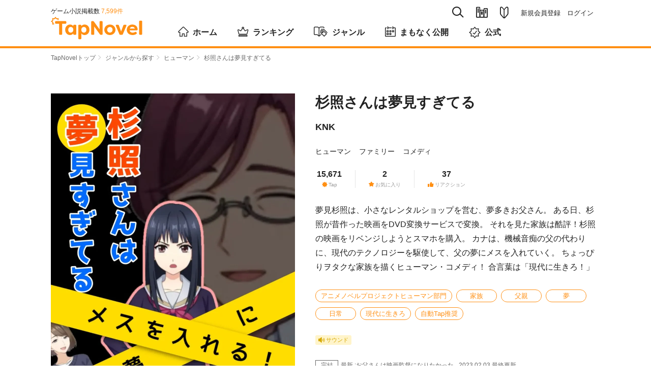

--- FILE ---
content_type: text/html; charset=utf-8
request_url: https://tapnovel.com/stories/14548
body_size: 13593
content:
<!DOCTYPE html><html lang="ja"><head><meta charset="utf-8" /><meta content="width=device-width, initial-scale=1.0, minimum-scale=1.0, user-scalable=no, viewport-fit=cover" name="viewport" /><title>杉照さんは夢見すぎてる - TapNovel（タップノベル）</title>
<meta name="description" content="「父の夢にメスを入れる！」――『杉照さんは夢見すぎてる』は、KNKによるヒューマンのゲーム小説です。あらすじや「夢見杉照」「夢見カナ」「夢見テンナ」等、キャラクターのプロフィールも掲載しています。TapNovelは、イラスト付きのWeb小説が無料で読めるゲーム小説サイトです。">
<meta name="keywords" content="杉照さんは夢見すぎてる,knk,ヒューマン,tapnovel,タップノベル,ゲーム小説,イラスト小説,web小説,無料">
<meta property="og:title" content="杉照さんは夢見すぎてる">
<meta property="og:type" content="article">
<meta property="og:url" content="https://tapnovel.com/stories/14548">
<meta property="og:image" content="https://images.tapnovel.com/story_ogp_images/images/000/057/919/original/015dbb0ece1a05457ca94e584a381852.png">
<meta property="og:image:width" content="1200">
<meta property="og:image:height" content="630">
<meta property="og:description" content="「父の夢にメスを入れる！」――『杉照さんは夢見すぎてる』は、KNKによるヒューマンのゲーム小説です。あらすじや「夢見杉照」「夢見カナ」「夢見テンナ」等、キャラクターのプロフィールも掲載しています...">
<meta property="fb:app_id" content="400613540669387">
<meta name="twitter:title" content="杉照さんは夢見すぎてる">
<meta name="twitter:card" content="summary_large_image">
<meta name="twitter:site" content="@tapnovel">
<meta name="twitter:image" content="https://images.tapnovel.com/story_ogp_images/images/000/057/919/original/015dbb0ece1a05457ca94e584a381852.png">
<meta name="twitter:description" content="「父の夢にメスを入れる！」――『杉照さんは夢見すぎてる』は、KNKによるヒューマンのゲーム小説です。あらすじや「夢見杉照」「夢見カナ」「夢見テンナ」等、キャラクターのプロフィールも掲載しています。TapNovelは、イラスト付きのWeb小説が無料で読めるゲーム小説サイトです。"><meta name="csrf-param" content="authenticity_token" />
<meta name="csrf-token" content="M9YwKlBmPI3vk55C3MtcXuPfGmsJ0sWQ_DYoREEmzMRYxb9VM7y0iSzRXAOw70gvcocGvLTuB0JWKntIaG8aLg" /><meta content="TapNovel" name="apple-mobile-web-app-title" /><meta content="TapNovel" name="application-name" /><link href="https://assets.tapnovel.com/packs/media/images/touch-icon-d19775ddbb3513690e7a2420dd015084.png" rel="apple-touch-icon" sizes="192x192" /><link href="https://assets.tapnovel.com/packs/media/images/touch-icon-d19775ddbb3513690e7a2420dd015084.png" rel="icon" /><link rel="stylesheet" href="https://assets.tapnovel.com/packs/css/application-9fa82a93.css" media="all" /><script src="https://assets.tapnovel.com/packs/js/application-15e600045b180c1fea34.js" defer="defer"></script><link rel="icon" type="image/x-icon" href="https://assets.tapnovel.com/packs/media/images/favicon-a9e9ed9b6092fecd2bba664efc80a440.ico" /><!-- Google Tag Manager -->
<script>(function(w,d,s,l,i){w[l]=w[l]||[];w[l].push({'gtm.start':
new Date().getTime(),event:'gtm.js'});var f=d.getElementsByTagName(s)[0],
j=d.createElement(s),dl=l!='dataLayer'?'&l='+l:'';j.async=true;j.src=
'https://www.googletagmanager.com/gtm.js?id='+i+dl;f.parentNode.insertBefore(j,f);
})(window,document,'script','dataLayer','GTM-5GQRZ4Z');</script>
<!-- End Google Tag Manager -->

<script>
function gtag(){dataLayer.push(arguments);}
</script>
<script async src="https://pagead2.googlesyndication.com/pagead/js/adsbygoogle.js?client=ca-pub-1301859781271766"
     crossorigin="anonymous"></script>
<script>window.applicationConfig = {"facebookId":400613540669387,"lineChannelId":1552002423};</script></head><body class="hide-phone-header-tab show-app-banner" id="story-page"><!-- Google Tag Manager (noscript) -->
<noscript><iframe src="https://www.googletagmanager.com/ns.html?id=GTM-5GQRZ4Z"
height="0" width="0" style="display:none;visibility:hidden"></iframe></noscript>
<!-- End Google Tag Manager (noscript) -->
<noscript><p class="noscript">当サイトではJavaScriptを使用しています。<br />JavaScriptを有効にして再度アクセスしてください。</p></noscript><div id="wrapper"><header class="header"><div class="header-wrapper"><div class="header-nav-top"><div class="header-nav-global"><p class="nav-global-published">ゲーム小説掲載数&nbsp;<span>7,599件</span></p><div class="nav-global"><h1 class="header-logo"><a href="/"><img alt="TapNovel（タップノベル）" class="header-logo" src="https://assets.tapnovel.com/packs/media/images/logo-2d19145b916465ccbcf57824e5edca59.svg" /></a></h1><div class="header-btn-wrap"><button class="header-search" title="検索" type="button"><span class="icon-search"></span></button><button class="header-books " title="閲覧履歴・お気に入り" type="button"><span class="icon-books"></span></button><a href="/about"><button class="header-about " title="TapNovelとは" type="button"><span class="icon-about"></span></button></a><button class="header-menu" title="メニュー" type="button"><span class="icon-menu"></span></button></div></div></div><div class="header-nav-primary"><ul class="nav-primary-list"><li class="nav-search-pc"><form action="/search" accept-charset="UTF-8" method="get"><input type="search" name="query" maxlength="30" placeholder="タイトル、タップライター、キーワード" /><a href="javascript:void(0);"><span class="icon-search"></span></a></form></li><li><a class="nav-books " title="閲覧履歴・お気に入り" href="/bookshelf/browsed_stories"><span class="icon-books"></span></a></li><li><a class="nav-about " title="TapNovelとは" href="/about"><span class="icon-about"></span></a></li><li><ul><li><a href="/users/sign_up">新規会員登録</a></li><li><a href="/users/sign_in">ログイン</a></li></ul></li></ul></div></div><nav class="nav-global-flex"><ul class="nav-global-flex-list"><li><a href="/"><span class="icon-home"></span>ホーム</a></li><li><a href="/search/weekly_tap_ranking"><span class="icon-ranking"></span>ランキング</a></li><li><a href="/genres"><span class="icon-genres"></span>ジャンル</a></li><li><a href="/search/coming_soon"><span class="icon-calendar"></span>まもなく公開</a></li><li><a href="/search/official"><span class="icon-official"></span>公式</a></li></ul></nav></div></header><ol class="breadcrumbs breadcrumbs-top"><li><a href="/">TapNovelトップ</a><span class="icon-arrow"></span>&nbsp;</li><li><a href="/genres">ジャンルから探す</a><span class="icon-arrow"></span>&nbsp;</li><li><a href="/search/genres/1">ヒューマン</a><span class="icon-arrow"></span>&nbsp;</li><li>杉照さんは夢見すぎてる</li></ol><div id="contents"><div class="story-summary"><div class="story-summary-header"><div class="story-cover"><img alt="杉照さんは夢見すぎてる" src="https://images.tapnovel.com/stories/cover_images/000/014/548/960x1360/ce8eec9d3df57f2137ae4913829ecd49.jpeg" /></div><div class="story-info"><h1 class="story-title">杉照さんは夢見すぎてる</h1><p class="story-author"><a href="/writers/5755">KNK</a></p><ul class="story-genres"><li><a href="/search/genres/1">ヒューマン</a></li><li><a href="/search/genres/14">ファミリー</a></li><li><a href="/search/genres/7">コメディ</a></li></ul><ul class="story-values"><li><dl class="story-values-item"><dt><span class="icon-tap"></span><span class="headline">Tap</span></dt><dd>15,671<span class="unit">Tap</span></dd></dl></li><li><dl class="story-values-item"><dt><span class="icon-favorite"></span><span class="headline">お気に入り</span></dt><dd>2</dd></dl></li><li><dl class="story-values-item"><dt><span class="icon-thumbs-up"></span><span class="headline">リアクション</span></dt><dd>37</dd></dl></li></ul><div class="story-labels"><div class="story-sound-labels"><span class="story-label sound-label"><span class="icon-speaker"></span><span>サウンド</span></span></div></div></div></div><div class="story-info-second"><p class="story-description">夢見杉照は、小さなレンタルショップを営む、夢多きお父さん。
ある日、杉照が昔作った映画をDVD変換サービスで変換。
それを見た家族は酷評！杉照の映画をリベンジしようとスマホを購入。
カナは、機械音痴の父の代わりに、現代のテクノロジーを駆使して、父の夢にメスを入れていく。
ちょっぴりヲタクな家族を描くヒューマン・コメディ！
合言葉は「現代に生きろ！」</p><ul class="keywords"><li><a href="/search/keywords/5485">アニメノベルプロジェクトヒューマン部門</a></li><li><a href="/search/keywords/299">家族</a></li><li><a href="/search/keywords/761">父親</a></li><li><a href="/search/keywords/118">夢</a></li><li><a href="/search/keywords/174">日常</a></li><li><a href="/search/keywords/5906">現代に生きろ</a></li><li><a href="/search/keywords/2965">自動Tap推奨</a></li></ul><div class="story-labels"><div class="story-sound-labels"><span class="story-label sound-label"><span class="icon-speaker"></span><span>サウンド</span></span></div></div><div class="story-episode"><p class="story-last-episode"><span class="last-episode-label is-complete">完結</span><span class="last-episode-number">最新 :お父さんは映画監督になりたかった</span></p><p class="story-episode-update">2023.02.03&nbsp;最終更新</p></div><div class="story-read-and-fav"><p class="story-read js-episode-primary-button" data-story_id="14548"><a class="button-primary" data-remote="true" rel="nofollow" data-method="post" href="/free_ticket_episode_consumptions/new?episode_id=33353&amp;return_to=https%3A%2F%2Ftapnovel.com%2Fstories%2F14548">最初から読む</a></p><form class="button_to" method="post" action="/consumer/user_story_favorites" data-remote="true"><button class="story-fav button-primary js-user-story-favorite-14548 " onclick="event.stopPropagation();" type="submit"><span class="icon-favorite"></span><span class="text-fav">お気に入り</span></button><input type="hidden" name="authenticity_token" value="VH2SolWbilS4QhQoLW15GLJuN4MvUs7mEWodGWJ42zn1yhJNYfZ_1BJ3xtyIIYF_1iOvX1jzAI2MjpwsVF1eJA" autocomplete="off" /><input type="hidden" name="page_resource_id" value="14548" autocomplete="off" /><input type="hidden" name="page_resource_type" value="Story" autocomplete="off" /><input type="hidden" name="page_type" value="story" autocomplete="off" /><input type="hidden" name="return_to" value="/stories/14548" autocomplete="off" /><input type="hidden" name="user_story_favorite[story_id]" value="14548" autocomplete="off" /></form></div><div class="story-share-and-report"><div class="story-share"><dl class="story-share-buttons"><dt>この作品をシェア</dt><dd class="story-share-twitter"><a class="twitter-button" target="_blank" rel="noopener" href="https://twitter.com/intent/tweet?url=https%3A%2F%2Ftapnovel.com%2Fstories%2F14548&amp;text=%E6%9D%89%E7%85%A7%E3%81%95%E3%82%93%E3%81%AF%E5%A4%A2%E8%A6%8B%E3%81%99%E3%81%8E%E3%81%A6%E3%82%8B+%7C+TapNovel&amp;hashtags=TapNovel%2C%E3%82%B2%E3%83%BC%E3%83%A0%E5%B0%8F%E8%AA%AC%2C%E6%9D%89%E7%85%A7%E3%81%95%E3%82%93%E3%81%AF%E5%A4%A2%E8%A6%8B%E3%81%99%E3%81%8E%E3%81%A6%E3%82%8B"><img width="40" height="40" src="https://assets.tapnovel.com/packs/media/images/twitter-icon-5ca6257f79fbb0527cf2661e4c9711c4.svg" /></a></dd><dd class="story-share-line"><a class="line-button" target="_blank" rel="noopener" href="http://line.me/R/msg/text/?%E6%9D%89%E7%85%A7%E3%81%95%E3%82%93%E3%81%AF%E5%A4%A2%E8%A6%8B%E3%81%99%E3%81%8E%E3%81%A6%E3%82%8B+%7C+TapNovel%0D%0Ahttps%3A%2F%2Ftapnovel.com%2Fstories%2F14548"><img width="40" height="40" src="https://assets.tapnovel.com/packs/media/images/line-icon-218bef9b4c17e68030849a4dbf41dcab.svg" /></a></dd><dd class="story-share-url"><a class="copy-button js-copy-url-button" data-url="https://tapnovel.com/stories/14548" href="javascript:void(0);"><img width="44" height="44" src="https://assets.tapnovel.com/packs/media/images/copy-icon-27ebe79b217cb0e1e86c1c2a8a1bf2aa.svg" /></a></dd></dl></div><div class="message-copied" style="display: none;"><p>リンクをコピーしました</p></div><div class="story-report"><form class="button_to" method="get" action="/story_report_categories" data-remote="true"><button type="submit">作品を報告</button><input type="hidden" name="story_id" value="14548" autocomplete="off" /></form></div></div></div></div><div id="main"><section class="story-detail"><div class="title-wrapper"><h2 class="heading-primary">エピソード</h2></div><ul class="episode-list"><ul class="episode-list" data-limit="5" data-order="" data-story_id="14548" data-type="episodes"><li><a data-remote="true" rel="nofollow" data-method="post" href="/free_ticket_episode_consumptions/new?episode_id=33353&amp;return_to=https%3A%2F%2Ftapnovel.com%2Fstories%2F14548"><div class="content-media"><div class="content-media-left"><dl class="content-media-body"><dt class="content-media-title">お父さんは映画監督になりたかった</dt><dd class="content-media-time"><time>2023.02.03</time><span class="episode-value"><span class="icon-tap"></span>15,671<span class="unit">Tap</span></span><span class="episode-value"><span class="icon-thumbs-up"></span>37</span></dd></dl></div><div class="content-media-right"><span class="icon-free"><span class="path1"></span><span class="path2"></span></span><p class="reading-time">読了約6分</p></div></div></a></li></ul></ul></section><section class="story-detail"><div class="title-wrapper"><h2 class="heading-primary">挿絵イラスト</h2></div><div class="scenes js-scenes"><div class="scene-item"><img alt="2A175812-AF26-4E83-AA05-EA903F32BB1B" width="200" src="[data-uri]" data-src="https://images.tapnovel.com/full_screen_illustrations/images/000/008/779/400x570/3824bf56191762121c415f33e5652db9.jpg" class="lazyload"><noscript><img alt="2A175812-AF26-4E83-AA05-EA903F32BB1B" width="200" src="https://images.tapnovel.com/full_screen_illustrations/images/000/008/779/400x570/3824bf56191762121c415f33e5652db9.jpg" /></noscript></div><div class="scene-item"><img alt="056A8564-13FB-4538-A59A-05BDF914775B" width="200" src="[data-uri]" data-src="https://images.tapnovel.com/full_screen_illustrations/images/000/008/781/400x570/e37c9d01332c9dc0bc47cf8577593dab.jpg" class="lazyload"><noscript><img alt="056A8564-13FB-4538-A59A-05BDF914775B" width="200" src="https://images.tapnovel.com/full_screen_illustrations/images/000/008/781/400x570/e37c9d01332c9dc0bc47cf8577593dab.jpg" /></noscript></div><div class="scene-item"><img alt="61497A8D-DDC6-47BE-84CC-CC40446A0BB7" width="200" src="[data-uri]" data-src="https://images.tapnovel.com/full_screen_illustrations/images/000/009/800/400x570/586a330ac912e66fee87f48b44ad5386.jpg" class="lazyload"><noscript><img alt="61497A8D-DDC6-47BE-84CC-CC40446A0BB7" width="200" src="https://images.tapnovel.com/full_screen_illustrations/images/000/009/800/400x570/586a330ac912e66fee87f48b44ad5386.jpg" /></noscript></div></div></section><section class="story-detail"><div class="title-wrapper"><h2 class="heading-primary">キャラクター</h2></div><ul class="story-characters"><li><div class="content-media-left"><div class="content-media-thumbnail" style=""><img alt="夢見杉照" style="top: -6.734575927257539%; left: 49.708278477191925%;" class="disable-right-click lazyload" src="[data-uri]" data-src="https://images.tapnovel.com/actor_character_faces/images/000/149/974/500x500/224ed5a7f8d72b578c34975d7514f632.png"><noscript><img alt="夢見杉照" style="top: -6.734575927257539%; left: 49.708278477191925%;" class="disable-right-click" src="https://images.tapnovel.com/actor_character_faces/images/000/149/974/500x500/224ed5a7f8d72b578c34975d7514f632.png" /></noscript></div></div><dl class="content-media-body"><dt class="content-media-title">夢見杉照</dt><dd class="content-media-description"><p>ゆめみ　すぎてる
<br />若い頃からたくさんの夢を見過ぎた45歳。
<br />やりたい事はたくさんあるが、どれも三日坊主で続かない。
<br />DVDレンタルショップ「グッドラック」を細々と経営している。
<br />機械音痴で、複雑な機能付き機械が苦手。
<br />パソコンは触ると爆発しそうになる。
<br />好きな食べ物は冷奴。
<br />こだわり派で、ネギとおろし生姜と鰹節をかける。</p></dd></dl></li><li><div class="content-media-left"><div class="content-media-thumbnail" style=""><img alt="夢見カナ" style="top: -13.035087883472443%; left: 51.496125757694244%;" class="disable-right-click lazyload" src="[data-uri]" data-src="https://images.tapnovel.com/actor_character_faces/images/000/147/492/500x500/7f50ba64ed7bc65203153b7cc8cb0bb3.png"><noscript><img alt="夢見カナ" style="top: -13.035087883472443%; left: 51.496125757694244%;" class="disable-right-click" src="https://images.tapnovel.com/actor_character_faces/images/000/147/492/500x500/7f50ba64ed7bc65203153b7cc8cb0bb3.png" /></noscript></div></div><dl class="content-media-body"><dt class="content-media-title">夢見カナ</dt><dd class="content-media-description"><p>夢見家長女。高校生。
<br />マンガ、ゲームや小説が好きで同人活動も行なっている。
<br />多趣味で好きなものはたくさんあるが、夢は模索中。
<br />創作趣味が高じて、パソコンなどの機器には詳しい。
<br />好きなゲームはファンクエ(ファンタスティッククエスト)シリーズ。
<br />アイテムモンスター図鑑を埋めたいやり込み派。
<br />※ファンクエ＝物語上のゲーム</p></dd></dl></li><li><div class="content-media-left"><div class="content-media-thumbnail" style=""><img alt="夢見テンナ" style="top: -9.498692154884338%; left: 49.19057786464691%;" class="disable-right-click lazyload" src="[data-uri]" data-src="https://images.tapnovel.com/actor_character_faces/images/000/030/888/500x500/composite_actor20180820-1-u8npt0"><noscript><img alt="夢見テンナ" style="top: -9.498692154884338%; left: 49.19057786464691%;" class="disable-right-click" src="https://images.tapnovel.com/actor_character_faces/images/000/030/888/500x500/composite_actor20180820-1-u8npt0" /></noscript></div></div><dl class="content-media-body"><dt class="content-media-title">夢見テンナ</dt><dd class="content-media-description"><p>杉照の妻。おっとりのんびり派、天然。
<br />一家幸せであればよいと思ってる現実主義者だが、
<br />それでも杉照についていく。
<br />杉照以上に機械音痴で、
<br />手ぶれ補正があっても写真がブレる。
<br />好きなドラマは異国歴史モノ。ただ、ミーハーではなく、
<br />静かに楽しみたい派。</p></dd></dl></li><li><div class="content-media-left"><div class="content-media-thumbnail" style=""><img alt="夢見照士" style="top: -7.329390048980714%; left: 50.20601749420166%;" class="disable-right-click lazyload" src="[data-uri]" data-src="https://images.tapnovel.com/actor_character_faces/images/000/002/278/500x500/composite_actor20180809-1-144r65e"><noscript><img alt="夢見照士" style="top: -7.329390048980714%; left: 50.20601749420166%;" class="disable-right-click" src="https://images.tapnovel.com/actor_character_faces/images/000/002/278/500x500/composite_actor20180809-1-144r65e" /></noscript></div></div><dl class="content-media-body"><dt class="content-media-title">夢見照士</dt><dd class="content-media-description"><p>ゆめみ　てるし
<br />夢見家長男。会社員。
<br />ギャンブル好きで一攫千金を狙うタイプ。
<br />夢は大企業の社長。
<br />ギャンブル系の遊びが好きで、今ハマっているのは
<br />競馬予想(ただし賭けない)。賭けない時は当たる。</p></dd></dl></li><li><div class="content-media-left"><div class="content-media-thumbnail" style=""><img alt="木部" style="top: -10.846341252326965%; left: 49.754560738801956%;" class="disable-right-click lazyload" src="[data-uri]" data-src="https://images.tapnovel.com/actor_character_faces/images/000/041/227/500x500/5609350aff6bd52191e7cf566ae2bb3a.png"><noscript><img alt="木部" style="top: -10.846341252326965%; left: 49.754560738801956%;" class="disable-right-click" src="https://images.tapnovel.com/actor_character_faces/images/000/041/227/500x500/5609350aff6bd52191e7cf566ae2bb3a.png" /></noscript></div></div><dl class="content-media-body"><dt class="content-media-title">木部</dt><dd class="content-media-description"><p>近所に住むレンタルショップの常連。
<br />気風のいい性格で、みんなからは
<br />「木部っさん」と呼ばれている。</p></dd></dl></li></ul></section><div class="story-read-bottom"><p class="story-read js-episode-primary-button" data-story_id="14548"><a class="button-primary" data-remote="true" rel="nofollow" data-method="post" href="/free_ticket_episode_consumptions/new?episode_id=33353&amp;return_to=https%3A%2F%2Ftapnovel.com%2Fstories%2F14548">最初から読む</a></p></div><div class="story-script-link"><a href="/stories/14548/episode_scripts">脚本で読む</a></div><section class="contents-box"><div class="title-wrapper"><h2 class="heading-primary">コメント</h2></div><ul class="story-detail-comment-list"><li><p class="story-detail-comment"><span class="icon-reaction-haha"></span>家族それぞれが趣味嗜好をしっかり持って、他の家族はそれを尊重する、ステキな関係性の家族に映りました。が、お父さんのは……愛ある辛辣ツッコミの嵐に笑いました！</p><div class="story-detail-comment-footer"><time>3年前</time></div></li><li><p class="story-detail-comment"><span class="icon-reaction-like"></span>父さんへの酷評が辛辣っ🤣<br>家族一丸で挑戦したりする方向性、ドラマ生みそうですね😂<br>主人公がめちゃめちゃ生き生きしてたのと、愛娘がBLに染まってるのに複雑な感情を抱く父に笑いました😂</p><div class="story-detail-comment-footer"><time>3年前</time></div></li><li><p class="story-detail-comment"><span class="icon-reaction-haha"></span>ゆるふわな家族にホッコリ。お兄ちゃんがトラブル起こし家族で奮闘し最後は映画の様にお父さんが解決をしていけばいろんなパターンができますね！</p><div class="story-detail-comment-footer"><time>3年前</time></div></li><li><p class="story-detail-comment"><span class="icon-reaction-like"></span>あ〜成程。確かに続き書きやすいです。大人版のキ○ザニアみたいな😆（ちょっと違うか）現実の職業でもかなりバリエーションがあるし、アニメなら多少の無茶も出来そうな。<br>昔の事を現代の技術で、ってのが良いですね。資料探しに調べ物するだけでもワクワク出来そうです。（調べる方が楽しくなっちゃうや〜つ❤）</p><div class="story-detail-comment-footer"><time>3年前</time></div></li><li><p class="story-detail-comment"><span class="icon-reaction-like"></span>これは刺さる！(≧∇≦)<br>現在進行形で物を作る人間、そしてかつて物を作った人間。そして「大作にするために無駄に引き延ばす」という陥りがちな罠！ｗ　あと、タイトルと内容の落差ｗ「思てたんと違う！」と笑いました（＾▽＾*</p><div class="story-detail-comment-footer"><time>3年前</time></div></li></ul></section><section class="contents-box"><div class="title-wrapper"><h2 class="heading-primary">タップライター</h2></div><div class="writer-wrapper"><div class="writer-top"><div class="writer-avatar"><a href="/writers/5755"><img alt="KNK" width="60" height="60" class="circle-img" src="https://images.tapnovel.com/writer/user_profiles/images/000/004/103/crop-center-160x160/image.jpg" /></a></div><div class="writer-fan-right"><a class="writer-fan button-primary js-user-writer-user-fan-5755 " data-params="page_resource_id=14548&amp;page_resource_type=Story&amp;page_type=story&amp;return_to=https%3A%2F%2Ftapnovel.com%2Fstories%2F14548&amp;user_writer_user_fan%5Bwriter_user_id%5D=5755&amp;visit_parent=false" data-remote="true" rel="nofollow" data-method="post" href="/consumer/user_writer_user_fans"><span class="icon-heart"></span><span class="text-fan">ファン</span></a></div></div><div class="writer-sumally"><p class="writer-name"><a href="/writers/5755">KNK</a></p><p class="writer-description">ファン登録は励みになります😊
よろしくお願いします。
</p></div></div></section><section class="contents-box"><div class="title-wrapper"><h2 class="heading-primary">同じタップライターが執筆したゲーム小説</h2></div><div class="slide-stories js-slide-stories" style="overflow: hidden;"><div class="slide-stories-item"><a href="/stories/31339"><section class="content-media"><div class="content-media-thumbnail"><img alt="スイーツ🍰ラブ" width="158" height="224" loading="lazy" src="https://images.tapnovel.com/stories/cover_images/000/031/339/nc-316x448/7bbfc632719c857cc565d1ff3f7021f0.jpg" /></div><div class="content-media-detail"><h3 class="content-media-title">スイーツ🍰ラブ</h3><p class="content-media-genre">恋愛</p></div></section></a></div><div class="slide-stories-item"><a href="/stories/26088"><section class="content-media"><div class="content-media-thumbnail"><img alt="働きたくない俺はなんとしてでもヒモになりたい！！" width="158" height="224" loading="lazy" src="https://images.tapnovel.com/stories/cover_images/000/026/088/nc-316x448/4ec1816ebe089ea45b319181054dc1db.jpeg" /></div><div class="content-media-detail"><h3 class="content-media-title">働きたくない俺はなんとしてでもヒモになりたい！！</h3><p class="content-media-genre">学園</p></div></section></a></div><div class="slide-stories-item"><a href="/stories/9291"><section class="content-media"><div class="content-media-thumbnail"><img alt="偽りのトリアーダ" width="158" height="224" loading="lazy" src="https://images.tapnovel.com/stories/cover_images/000/009/291/nc-316x448/ebf5c39d7fa12b20f554c9131429eea8.jpeg" /></div><div class="content-media-detail"><h3 class="content-media-title">偽りのトリアーダ</h3><p class="content-media-genre">恋愛</p></div></section></a></div><div class="slide-stories-item"><a href="/stories/27677"><section class="content-media"><div class="content-media-thumbnail"><img alt=" ユマちゃんと海辺のコンテスト" width="158" height="224" loading="lazy" src="https://images.tapnovel.com/stories/cover_images/000/027/677/nc-316x448/58218280318ea42ef5399f7a97d10662.jpeg" /></div><div class="content-media-detail"><h3 class="content-media-title"> ユマちゃんと海辺のコンテスト</h3><p class="content-media-genre">コメディ</p></div></section></a></div><div class="slide-stories-item"><a href="/stories/11482"><section class="content-media"><div class="content-media-thumbnail"><img alt="僕らの恋の三角関係は" width="158" height="224" loading="lazy" src="https://images.tapnovel.com/stories/cover_images/000/011/482/nc-316x448/2a31b1c9d52c11f97ff16996ce57e681.jpeg" /></div><div class="content-media-detail"><h3 class="content-media-title">僕らの恋の三角関係は</h3><p class="content-media-genre">社会派</p></div></section></a></div><div class="slide-stories-item"><a href="/stories/24312"><section class="content-media"><div class="content-media-thumbnail"><img alt="ユマちゃんとメイドカフェ" width="158" height="224" loading="lazy" src="https://images.tapnovel.com/stories/cover_images/000/024/312/nc-316x448/47d7e1af59c892a8692cd549edaf1e82.jpeg" /></div><div class="content-media-detail"><h3 class="content-media-title">ユマちゃんとメイドカフェ</h3><p class="content-media-genre">コメディ</p></div></section></a></div><div class="slide-stories-item"><a href="/stories/21563"><section class="content-media"><div class="content-media-thumbnail"><img alt="桜、咲く頃に" width="158" height="224" loading="lazy" src="https://images.tapnovel.com/stories/cover_images/000/021/563/nc-316x448/d283859f7bf1d79db07c94f4e8c3a237.jpeg" /></div><div class="content-media-detail"><h3 class="content-media-title">桜、咲く頃に</h3><p class="content-media-genre">恋愛</p></div></section></a></div><div class="slide-stories-item"><a href="/stories/21341"><section class="content-media"><div class="content-media-thumbnail"><img alt="古墳に興奮する女" width="158" height="224" loading="lazy" src="https://images.tapnovel.com/stories/cover_images/000/021/341/nc-316x448/4f49daea2cd618b6e0c6c86228dcc4cb.jpg" /></div><div class="content-media-detail"><h3 class="content-media-title">古墳に興奮する女</h3><p class="content-media-genre">歴史</p></div></section></a></div><div class="slide-stories-item"><a href="/stories/20945"><section class="content-media"><div class="content-media-thumbnail"><img alt="エレベーターで待つ女" width="158" height="224" loading="lazy" src="https://images.tapnovel.com/stories/cover_images/000/020/945/nc-316x448/b2c1a80a775593b7e22fd0f4842c9f5e.jpg" /></div><div class="content-media-detail"><h3 class="content-media-title">エレベーターで待つ女</h3><p class="content-media-genre">職業</p></div></section></a></div><div class="slide-stories-item"><a href="/stories/21413"><section class="content-media"><div class="content-media-thumbnail"><img alt="極上のヒモ男の原石であるイケメンに囲まれながらヒモ学園を経営する女" width="158" height="224" loading="lazy" src="https://images.tapnovel.com/stories/cover_images/000/021/413/nc-316x448/be56dec6271eaeb2d660de4ff1215079.jpg" /></div><div class="content-media-detail"><h3 class="content-media-title">極上のヒモ男の原石であるイケメンに囲まれながらヒモ学園を経営する女</h3><p class="content-media-genre">学園</p></div></section></a></div></div></section><section class="contents-box"><div class="title-wrapper"><h2 class="heading-primary">このゲーム小説が好きな人におすすめ</h2></div><div class="slide-stories js-slide-stories" style="overflow: hidden;"><div class="slide-stories-item"><a href="/stories/15281"><section class="content-media"><div class="content-media-thumbnail"><img alt="駆け抜けろ！　馬面お兄ちゃんマサシ" width="158" height="224" loading="lazy" src="https://images.tapnovel.com/stories/cover_images/000/015/281/nc-316x448/262e7c0a05aa45747b551455d1bdedac.jpeg" /></div><div class="content-media-detail"><h3 class="content-media-title">駆け抜けろ！　馬面お兄ちゃんマサシ</h3><p class="content-media-genre">ファミリー</p></div></section></a></div><div class="slide-stories-item"><a href="/stories/6332"><section class="content-media"><div class="content-media-thumbnail"><img alt="《エデン》" width="158" height="224" loading="lazy" src="https://images.tapnovel.com/stories/cover_images/000/006/332/nc-316x448/f949318ee7ca9871dbde7dc6a4fb608c.jpg" /></div><div class="content-media-detail"><h3 class="content-media-title">《エデン》</h3><p class="content-media-genre">ファンタジー</p></div></section></a></div><div class="slide-stories-item"><a href="/stories/14113"><section class="content-media"><div class="content-media-thumbnail"><img alt="マーダーファミリー" width="158" height="224" loading="lazy" src="https://images.tapnovel.com/stories/cover_images/000/014/113/nc-316x448/aa227802a0ba0ea8a04c1c3ad6103be5.jpeg" /></div><div class="content-media-detail"><h3 class="content-media-title">マーダーファミリー</h3><p class="content-media-genre">ファミリー</p></div></section></a></div><div class="slide-stories-item"><a href="/stories/11738"><section class="content-media"><div class="content-media-thumbnail"><img alt="アルケミーサマナー" width="158" height="224" loading="lazy" src="https://images.tapnovel.com/stories/cover_images/000/011/738/nc-316x448/4f5d9dff5e893a1b6ea09985c147942e.jpeg" /></div><div class="content-media-detail"><h3 class="content-media-title">アルケミーサマナー</h3><p class="content-media-genre">ファンタジー</p></div></section></a></div><div class="slide-stories-item"><a href="/stories/18785"><section class="content-media"><div class="content-media-thumbnail"><img alt="紗奈の前だけ、母さん" width="158" height="224" loading="lazy" src="https://images.tapnovel.com/stories/cover_images/000/018/785/nc-316x448/f79940d4ce095e039bbcc33bd74922b0.jpg" /></div><div class="content-media-detail"><h3 class="content-media-title">紗奈の前だけ、母さん</h3><p class="content-media-genre">コメディ</p></div></section></a></div><div class="slide-stories-item"><a href="/stories/21331"><section class="content-media"><div class="content-media-thumbnail"><img alt="かつて『それ』を産んだ女" width="158" height="224" loading="lazy" src="https://images.tapnovel.com/stories/cover_images/000/021/331/nc-316x448/3f6e11976b23e5d74462deb1e44f9e6c.jpg" /></div><div class="content-media-detail"><h3 class="content-media-title">かつて『それ』を産んだ女</h3><p class="content-media-genre">歴史</p></div></section></a></div><div class="slide-stories-item"><a href="/stories/12495"><section class="content-media"><div class="content-media-thumbnail"><img alt="ゆいちゃんのかばん" width="158" height="224" loading="lazy" src="https://images.tapnovel.com/stories/cover_images/000/012/495/nc-316x448/4d6ad48bee949de5b531fbb67ec7cf93.jpeg" /></div><div class="content-media-detail"><h3 class="content-media-title">ゆいちゃんのかばん</h3><p class="content-media-genre">ヒューマン</p></div></section></a></div></div></section></div><div id="side"><section class="side-contents-box side-to-maker"><div class="title-wrapper"><h2 class="heading-secondary">あなたもTapNovelに自分の物語<br />を投稿してみませんか？</h2></div><p><a class="button-primary maker-button" target="_blank" href="https://maker.tapnovel.com/"><span class="icon-writer-pen"></span>TapNovelMaker</a></p><p class="maker-note">TapNovelMaker（投稿サービス）に移動します</p></section><section class="side-contents-box"><div class="title-wrapper"><h2 class="heading-secondary">ヒューマンの注目ゲーム小説</h2><p class="heading-right"><a class="heading-link" href="/search/genres/1">もっと見る<span class="icon-arrow"></span></a></p></div><ul class="content-list"><li><a href="/stories/33632"><section class="content-media"><div class="content-media-left"><div class="content-media-thumbnail"><img alt="感動の話   #3" width="129" height="180" loading="lazy" src="https://images.tapnovel.com/stories/cover_images/000/033/632/258x360/f4863b1052d4a01c5086de0e5125f2d1.jpg" /></div></div><div class="content-media-body"><h3 class="content-media-title">感動の話   #3</h3><p class="content-media-author">姫野 ももな</p><p class="content-media-description">命が短くとも、いくつかの幸せがある。</p><p class="content-media-genre">ヒューマン</p><div class="stories-sound-labels"><span class="stories-label sound-label"><span class="icon-speaker"></span><span>サウンド</span></span></div></div></section></a></li><li><a href="/stories/34021"><section class="content-media"><div class="content-media-left"><div class="content-media-thumbnail"><img alt="ザコB物語" width="129" height="180" loading="lazy" src="https://images.tapnovel.com/stories/cover_images/000/034/021/258x360/31291ead3bd8100bcd3401d190ec9b40.jpg" /></div></div><div class="content-media-body"><h3 class="content-media-title">ザコB物語</h3><p class="content-media-author">mmmmmm</p><p class="content-media-description">あるザコの、いつもと違う日</p><p class="content-media-genre">ヒューマン</p></div></section></a></li><li><a href="/stories/34022"><section class="content-media"><div class="content-media-left"><div class="content-media-thumbnail"><img alt="サンタの夜の夢" width="129" height="180" loading="lazy" src="https://images.tapnovel.com/stories/cover_images/000/034/022/258x360/0fd3a64c63fb9819aa0d6f5245263d9a.jpeg" /></div></div><div class="content-media-body"><h3 class="content-media-title">サンタの夜の夢</h3><p class="content-media-author">尾長イルカ</p><p class="content-media-description">サンタなんて大迷惑！！</p><p class="content-media-genre">ヒューマン</p><div class="stories-sound-labels"><span class="stories-label sound-label"><span class="icon-speaker"></span><span>サウンド</span></span></div></div></section></a></li><li><a href="/stories/34089"><section class="content-media"><div class="content-media-left"><div class="content-media-thumbnail"><img alt="今までの“嘘”は消えないけど" width="129" height="180" loading="lazy" src="https://images.tapnovel.com/stories/cover_images/000/034/089/258x360/f4532a5400423a0069bf8357ba374043.jpg" /></div></div><div class="content-media-body"><h3 class="content-media-title">今までの“嘘”は消えないけど</h3><p class="content-media-author">リヤナ・ソニスピード💎✒️🦔</p><p class="content-media-description">「嘘つき」な私だけど……</p><p class="content-media-genre">ヒューマン</p></div></section></a></li><li><a href="/stories/34173"><section class="content-media"><div class="content-media-left"><div class="content-media-thumbnail"><img alt="人生ってこんなもん" width="129" height="180" loading="lazy" src="https://images.tapnovel.com/stories/cover_images/000/034/173/258x360/2e41c9529ca445c7a2a288a64b1225eb.jpg" /></div></div><div class="content-media-body"><h3 class="content-media-title">人生ってこんなもん</h3><p class="content-media-author">meココ</p><p class="content-media-description">理不尽だらけの世の中で生き抜く、冴えない男の人生</p><p class="content-media-genre">ヒューマン</p></div></section></a></li></ul></section><section class="side-contents-box"></section></div></div><p class="pegetop-wrap"><span class="icon-arrow"></span><a class="pagetop" href="#wrapper">ページTOPへ</a></p><ol class="breadcrumbs breadcrumbs-bottom"><li><a href="/">TapNovelトップ</a><span class="icon-arrow"></span>&nbsp;</li><li><a href="/genres">ジャンルから探す</a><span class="icon-arrow"></span>&nbsp;</li><li><a href="/search/genres/1">ヒューマン</a><span class="icon-arrow"></span>&nbsp;</li><li>杉照さんは夢見すぎてる</li></ol><div class="modal-menu"><nav><div class="menu-user-buttons"><ul class="menu-user-button-list"><li><a class="button-primary" href="/users/sign_up">会員登録（無料）</a></li><li><a class="button-secondary" href="/users/sign_in">ログイン</a></li></ul><p class="menu-user-button-note">ログインすれば、会員限定エピソードを読めます！</p></div></nav></div><div class="modal-search"><div class="nav-search"><div class="nav-search-input"><form action="/search" accept-charset="UTF-8" method="get"><input type="search" name="query" maxlength="30" placeholder="タイトル、タップライター、キーワード" /><span class="icon-search"></span><span class="icon-close js-search-input-remove"></span></form></div><div class="nav-search-cancel"><a href="javascript:void(0);">キャンセル</a></div></div><aside class="menu-search-histories" style="display: none;"><template id="menu-search-history-template"><li><a class="js-menu-search-history-link" href="javascript:void(0)"><span class="icon-clock"></span><span class="js-menu-search-history-query"></span></a><button name="button" type="submit" class="js-menu-search-history-delete-button"><span class="icon-close"></span></button></li></template><h3 class="menu-search-title">検索履歴</h3><ul class="js-menu-search-histories"></ul></aside><aside class="menu-topic-stories"><h3 class="menu-search-title">話題のゲーム小説</h3><ul class="content-list"><li><a href="/stories/33815"><section class="content-media"><div class="content-media-left"><div class="content-media-thumbnail"><img alt="人生のどん底から人魚に生まれ変わった俺は何故か幸せいっぱいの海のエデンの楽園を満喫する!?" width="129" height="180" loading="lazy" src="https://images.tapnovel.com/stories/cover_images/000/033/815/258x360/6b9eb08ed2febe721a915f69c5b67eb5.jpeg" /></div></div><div class="content-media-body"><h3 class="content-media-title">人生のどん底から人魚に生まれ変わった俺は何故か幸せいっぱいの海のエデンの楽園を満喫する!?</h3><p class="content-media-author">エターナルラブ·プロジェクト</p><p class="content-media-description"><span class="visible-phone">人魚になった少年が海の楽園（エデン）で生きる物語。</span><span class="visible-desktop">幼い頃に両親に差別され義父母の元で育つ。
17歳の時に義父母が事故死、恋人を親友に奪われる等の不幸を経験。
海外で心機一転するつもりが海難事故で瀕死の状態になってしまったところをミナに人魚化され蘇生される。
これは人魚と人魚化した元人間のラブストーリーです。

原作とイラスト作者こめな。

編集とストーリー作成者 エターナルラブ・プロジェクト</span></p><p class="content-media-genre">ファンタジー</p><ul class="content-media-values"><li><span class="icon-tap"></span>118,498<span class="unit">Tap</span></li><li><span class="icon-favorite"></span>21</li><li><span class="icon-thumbs-up"></span>34</li></ul><div class="stories-sound-labels"><span class="stories-label sound-label"><span class="icon-speaker"></span><span>サウンド</span></span><span class="stories-label gift-label"><span class="icon-support-candy"></span><span>ギフト</span></span></div></div></section></a></li><li><a href="/stories/139"><section class="content-media"><div class="content-media-left"><div class="content-media-thumbnail"><img alt="愛天使世紀ウェディングアップル" width="129" height="180" loading="lazy" src="https://images.tapnovel.com/stories/cover_images/000/000/139/258x360/e1d12f9ea4047ad64d468b5bca19ab2e.jpg" /></div></div><div class="content-media-body"><h3 class="content-media-title">愛天使世紀ウェディングアップル</h3><p class="content-media-author">ウェディングアップル・シナリオ制作チーム</p><p class="content-media-description"><span class="visible-phone">華麗に変身！ 愛と希望のウェディング天使</span><span class="visible-desktop">朝陽林檎は結婚に憧れを持つイマドキの女子高生。そんな彼女の前に突然女神が現れ、林檎が天使の血を引く戦士『愛天使』であると告げる。戸惑いつつも愛天使ウェディング・アップルに変身した林檎は、街に現れた悪霊を見事に撃退。林檎は他の愛天使たちと協力し、悪霊を操る強力な悪の集団との戦いに身を投じていく。</span></p><p class="content-media-genre">バトル</p><ul class="content-media-values"><li><span class="icon-tap"></span>2,534,678<span class="unit">Tap</span></li><li><span class="icon-favorite"></span>559</li><li><span class="icon-thumbs-up"></span>751</li></ul><div class="stories-sound-labels"><span class="stories-label sound-label"><span class="icon-speaker"></span><span>サウンド</span></span><span class="stories-label voice-label"><span class="icon-voice"></span><span>ボイス</span></span></div></div></section></a></li><li><a href="/stories/33659"><section class="content-media"><div class="content-media-left"><div class="content-media-thumbnail"><img alt="ジョブ・フィクション～ありそうでない虚構の仕事～" width="129" height="180" loading="lazy" src="https://images.tapnovel.com/stories/cover_images/000/033/659/258x360/06757170f686d6210a80bf275a1db221.jpeg" /></div></div><div class="content-media-body"><h3 class="content-media-title">ジョブ・フィクション～ありそうでない虚構の仕事～</h3><p class="content-media-author">編集長</p><p class="content-media-description"><span class="visible-phone">ありそうで無い、虚構の仕事に密着取材！</span><span class="visible-desktop">ジョブ・フィクション――それは、実際には存在しない仕事に密着取材を行うフェイクドキュメンタリー番組である。登場するのは思わず笑ってしまうようなヘンテコな仕事ばかり。しかし誰もが己の仕事に真摯に向き合っており、その情熱に嘘はない。今日も彼らは仕事へ向かう。ありそうでない、虚構の仕事へ。</span></p><p class="content-media-genre">コメディ</p><ul class="content-media-values"><li><span class="icon-tap"></span>12,689<span class="unit">Tap</span></li><li><span class="icon-favorite"></span>5</li><li><span class="icon-thumbs-up"></span>17</li></ul><div class="stories-sound-labels"><span class="stories-label sound-label"><span class="icon-speaker"></span><span>サウンド</span></span></div></div></section></a></li><li><a href="/stories/21618"><section class="content-media"><div class="content-media-left"><div class="content-media-thumbnail"><img alt="【リメイク連載版】 Ｋｎ０ｔ　刑事『昏木』の異事採録蒐・「悪食事件」" width="129" height="180" loading="lazy" src="https://images.tapnovel.com/stories/cover_images/000/021/618/258x360/6e31d0d37726fa8c777d61566d32d9f9.jpeg" /></div></div><div class="content-media-body"><h3 class="content-media-title">【リメイク連載版】 Ｋｎ０ｔ　刑事『昏木』の異事採録蒐・「悪食事件」</h3><p class="content-media-author">aza／あざ（筒示明日香）</p><p class="content-media-description"><span class="visible-phone">その事件は、『悪食事件』と呼ばれた。</span><span class="visible-desktop">都内で人間の仕業とは思えない、稀に見る惨殺事件が発生する。刑事の昏木と相棒の沙汰は捜査する内に被害者たちが、とあるサークルのＯＢであることを掴む。……果たして犯人は何者なのか……。
※コンテスト参加作を加筆修正編集のため新たに制作、移植しました。
※他投稿サイトで小説版を追っ掛け配信中。
※リメイク連載版表紙はPicrewの「私の好みメーカー」 に文字入れなどしたものです（字数のためURL省略陳謝</span></p><p class="content-media-genre">ホラー</p><ul class="content-media-values"><li><span class="icon-tap"></span>560,555<span class="unit">Tap</span></li><li><span class="icon-favorite"></span>429</li><li><span class="icon-thumbs-up"></span>1,765</li></ul><div class="stories-sound-labels"><span class="stories-label sound-label"><span class="icon-speaker"></span><span>サウンド</span></span></div></div></section></a></li><li><a href="/stories/31519"><section class="content-media"><div class="content-media-left"><div class="content-media-thumbnail"><img alt="入れ替わりサイト" width="129" height="180" loading="lazy" src="https://images.tapnovel.com/stories/cover_images/000/031/519/258x360/1e291fabf7b536d53953894d6d5440d5.jpeg" /></div></div><div class="content-media-body"><h3 class="content-media-title">入れ替わりサイト</h3><p class="content-media-author">貴志柚夏</p><p class="content-media-description"><span class="visible-phone">本当に、それでいいのか。</span><span class="visible-desktop">入れ替わりたい人はいますか？人間、動物、そしてアニメキャラクター。何でも入れ替われます。

ただし、元に戻れるとは限りません。
それでもあなたは入れ替わることを望みますか？</span></p><p class="content-media-genre">ミステリー</p><ul class="content-media-values"><li><span class="icon-tap"></span>168,876<span class="unit">Tap</span></li><li><span class="icon-favorite"></span>31</li><li><span class="icon-thumbs-up"></span>89</li></ul><div class="stories-sound-labels"><span class="stories-label sound-label"><span class="icon-speaker"></span><span>サウンド</span></span></div></div></section></a></li></ul></aside></div><footer class="footer"><div class="footer-wrapper"><dl class="footer-about"><dt class="footer-about-title">杉照さんは夢見すぎてる</dt><dd class="footer-about-text">「父の夢にメスを入れる！」――『杉照さんは夢見すぎてる』は、KNKによるヒューマンのゲーム小説です。あらすじや「夢見杉照」「夢見カナ」「夢見テンナ」等、キャラクターのプロフィールも掲載しています。TapNovelは、イラスト付きのWeb小説が無料で読めるゲーム小説サイトです。</dd><dd><ul class="footer-social-media-accounts"><li><a target="_blank" href="https://twitter.com/tapnovel"><img width="40" height="40" src="https://assets.tapnovel.com/packs/media/images/twitter-icon-rounded-square-06ff10e19517c79d278d1d705524d71c.svg" /><p><span>/</span>TapNovel公式Twitter</p></a></li><li><a target="_blank" href="https://www.youtube.com/channel/UCW3ZxLj4DL-0L6nLWiSt3lg"><img width="42" height="42" src="https://assets.tapnovel.com/packs/media/images/youtube_social_squircle_red-f76fa08512e9bf26ad1522faf2527fd5.png" /><p><span>/</span>TapNovel公式チャンネル</p></a></li></ul></dd></dl><dl class="footer-genres"><dt class="footer-genres-title">ジャンルから探す</dt><dd><ul class="footer-genres-list"><li><a href="/search/genres/1">ヒューマン</a></li><li><a href="/search/genres/2">SF</a></li><li><a href="/search/genres/3">ファンタジー</a></li><li><a href="/search/genres/4">恋愛</a></li><li><a href="/search/genres/5">バトル</a></li><li><a href="/search/genres/6">学園</a></li><li><a href="/search/genres/7">コメディ</a></li><li><a href="/search/genres/8">ミステリー</a></li><li><a href="/search/genres/9">ホラー</a></li><li><a href="/search/genres/10">職業</a></li><li><a href="/search/genres/11">社会派</a></li><li><a href="/search/genres/12">歴史</a></li><li><a href="/search/genres/13">スポーツ</a></li><li><a href="/search/genres/14">ファミリー</a></li><li><a href="/search/genres/15">アニマル</a></li><li><a href="/search/genres/16">BL</a></li><li><a href="/search/genres/17">エッセイ</a></li><li><a href="/search/genres/18">その他</a></li><li><a href="/search/genres/19">異世界</a></li><li><a href="/search/genres/21">百合</a></li></ul></dd></dl></div><p class="footer-note">本サービス内のコンテンツの無断利用（転載・複製のほか、AI等の学習用データとして収集・複製し、AI等の学習に利用する行為その他当社が認めない一切の利用行為を含みます。）は禁止します。</p><div class="footer-nav"><ul class="footer-nav-list"><li><a target="_blank" rel="noopener" href="https://www.infos.inc/">運営会社</a></li><li><a href="/policies/terms">利用規約</a></li><li><a href="/policies/privacy">プライバシーポリシー</a></li><li><a href="/policies/specified_commercial_transaction_law">特定商取引法に基づく表示</a></li><li><a href="/policies/settlement_law">資金決済法に基づく表示</a></li><li><a href="/guidelines/video_sharing">動画共有ガイドライン</a></li></ul><p class="copyright"><small>&copy; Imagica Infos Co., Ltd.</small></p></div></footer></div></body></html>

--- FILE ---
content_type: text/html; charset=utf-8
request_url: https://www.google.com/recaptcha/api2/aframe
body_size: 132
content:
<!DOCTYPE HTML><html><head><meta http-equiv="content-type" content="text/html; charset=UTF-8"></head><body><script nonce="e0F6CJDpExCzrVveB-PLnw">/** Anti-fraud and anti-abuse applications only. See google.com/recaptcha */ try{var clients={'sodar':'https://pagead2.googlesyndication.com/pagead/sodar?'};window.addEventListener("message",function(a){try{if(a.source===window.parent){var b=JSON.parse(a.data);var c=clients[b['id']];if(c){var d=document.createElement('img');d.src=c+b['params']+'&rc='+(localStorage.getItem("rc::a")?sessionStorage.getItem("rc::b"):"");window.document.body.appendChild(d);sessionStorage.setItem("rc::e",parseInt(sessionStorage.getItem("rc::e")||0)+1);localStorage.setItem("rc::h",'1768524321700');}}}catch(b){}});window.parent.postMessage("_grecaptcha_ready", "*");}catch(b){}</script></body></html>